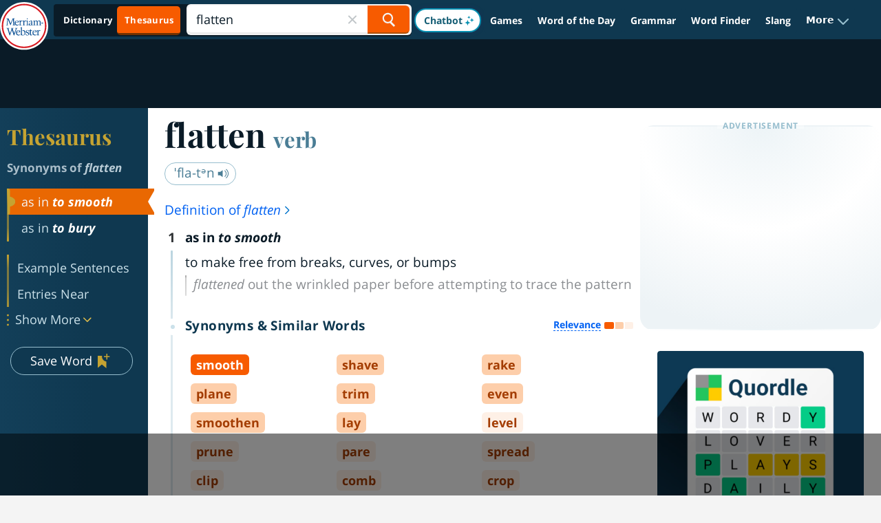

--- FILE ---
content_type: text/html
request_url: https://api.intentiq.com/profiles_engine/ProfilesEngineServlet?at=39&mi=10&dpi=936734067&pt=17&dpn=1&iiqidtype=2&iiqpcid=f2a8b729-6ade-4357-a8d6-1ba8968f9af2&iiqpciddate=1769087520256&pcid=11cadd1f-e22e-4f7e-b68e-6ed04e768ab9&idtype=3&gdpr=0&japs=false&jaesc=0&jafc=0&jaensc=0&jsver=0.33&testGroup=A&source=pbjs&ABTestingConfigurationSource=group&abtg=A&vrref=https%3A%2F%2Fwww.merriam-webster.com%2Fthesaurus%2Fflatten
body_size: 52
content:
{"abPercentage":97,"adt":1,"ct":2,"isOptedOut":false,"data":{"eids":[]},"dbsaved":"false","ls":true,"cttl":86400000,"abTestUuid":"g_80bd0ae0-5453-4bbc-9dfb-ea3e98145302","tc":9,"sid":150031211}

--- FILE ---
content_type: text/html; charset=utf-8
request_url: https://www.google.com/recaptcha/api2/aframe
body_size: 267
content:
<!DOCTYPE HTML><html><head><meta http-equiv="content-type" content="text/html; charset=UTF-8"></head><body><script nonce="trRE8RH6wIbKvl2dw4sVTQ">/** Anti-fraud and anti-abuse applications only. See google.com/recaptcha */ try{var clients={'sodar':'https://pagead2.googlesyndication.com/pagead/sodar?'};window.addEventListener("message",function(a){try{if(a.source===window.parent){var b=JSON.parse(a.data);var c=clients[b['id']];if(c){var d=document.createElement('img');d.src=c+b['params']+'&rc='+(localStorage.getItem("rc::a")?sessionStorage.getItem("rc::b"):"");window.document.body.appendChild(d);sessionStorage.setItem("rc::e",parseInt(sessionStorage.getItem("rc::e")||0)+1);localStorage.setItem("rc::h",'1769087532192');}}}catch(b){}});window.parent.postMessage("_grecaptcha_ready", "*");}catch(b){}</script></body></html>

--- FILE ---
content_type: text/plain
request_url: https://rtb.openx.net/openrtbb/prebidjs
body_size: -230
content:
{"id":"68600dc0-91db-43fa-832a-c8ca8a9ef420","nbr":0}

--- FILE ---
content_type: text/plain
request_url: https://rtb.openx.net/openrtbb/prebidjs
body_size: -230
content:
{"id":"b0b9aa55-a9ba-49a1-93f7-e2dfd6f8d546","nbr":0}

--- FILE ---
content_type: text/plain
request_url: https://rtb.openx.net/openrtbb/prebidjs
body_size: -230
content:
{"id":"b87f37aa-c680-44e6-9175-a127375a78df","nbr":0}

--- FILE ---
content_type: text/plain
request_url: https://rtb.openx.net/openrtbb/prebidjs
body_size: -230
content:
{"id":"0a68bd64-d18f-41f5-8d26-9440414a066a","nbr":0}

--- FILE ---
content_type: text/plain
request_url: https://rtb.openx.net/openrtbb/prebidjs
body_size: -230
content:
{"id":"18e50384-0d89-4fd9-80bf-a457681cda4c","nbr":0}

--- FILE ---
content_type: text/plain
request_url: https://rtb.openx.net/openrtbb/prebidjs
body_size: -230
content:
{"id":"e5123de5-fb09-4ab8-8980-76d1189e5242","nbr":0}

--- FILE ---
content_type: text/plain
request_url: https://rtb.openx.net/openrtbb/prebidjs
body_size: -230
content:
{"id":"89f0fbb7-b5a1-4cd6-84f0-142d4eed1673","nbr":0}

--- FILE ---
content_type: text/plain
request_url: https://rtb.openx.net/openrtbb/prebidjs
body_size: -230
content:
{"id":"d9873214-bd7a-41d3-a56d-3d066b71d348","nbr":0}

--- FILE ---
content_type: text/plain
request_url: https://rtb.openx.net/openrtbb/prebidjs
body_size: -230
content:
{"id":"dea8c0b8-54c8-4071-8a43-7c5a5c5a5fa1","nbr":0}

--- FILE ---
content_type: image/svg+xml
request_url: https://www.merriam-webster.com/dist-cross-dungarees/2026-01-21--19-23-10-tn7ul/images/svg/orange.svg
body_size: 605
content:
<svg width="24" height="24" viewBox="0 0 24 24" fill="none" xmlns="http://www.w3.org/2000/svg">
<path fill-rule="evenodd" clip-rule="evenodd" d="M12 3C9.61407 3.00333 7.32682 3.95513 5.63971 5.64671C3.9526 7.33829 3.00332 9.63161 3 12.0239C3.49395 23.9941 20.506 23.9899 21 12.0239C20.9967 9.63161 20.0474 7.33829 18.3603 5.64671C16.6732 3.95513 14.3859 3.00333 12 3ZM12 19.7886C9.94679 19.7864 7.97832 18.9676 6.52648 17.5119C5.07464 16.0562 4.25803 14.0825 4.25581 12.0239C4.67442 1.72407 19.3256 1.72407 19.7442 12.0239C19.742 14.0825 18.9254 16.0562 17.4735 17.5119C16.0217 18.9676 14.0532 19.7864 12 19.7886ZM12 10.2C11.7613 10.2 11.5324 10.2802 11.3636 10.423C11.1948 10.5658 11.1 10.7595 11.1 10.9615V15.7385C11.1 15.9405 11.1948 16.1342 11.3636 16.277C11.5324 16.4198 11.7613 16.5 12 16.5C12.2387 16.5 12.4676 16.4198 12.6364 16.277C12.8052 16.1342 12.9 15.9405 12.9 15.7385V10.9615C12.9 10.7595 12.8052 10.5658 12.6364 10.423C12.4676 10.2802 12.2387 10.2 12 10.2ZM11.2489 7.90228C11.2821 7.85249 11.3203 7.80624 11.3629 7.76429C11.5153 7.61155 11.7175 7.51865 11.9327 7.50252C12.1479 7.48639 12.3617 7.5481 12.5352 7.6764C12.7086 7.80471 12.8303 7.99107 12.8778 8.20153C12.9254 8.41199 12.8958 8.63254 12.7944 8.82299C12.693 9.01345 12.5265 9.16113 12.3254 9.23913C12.1242 9.31714 11.9017 9.32026 11.6984 9.24795C11.4951 9.17563 11.3245 9.03269 11.2178 8.84516C11.1111 8.65763 11.0753 8.438 11.1169 8.22628C11.1293 8.16932 11.1454 8.11321 11.1649 8.05828C11.188 8.00379 11.2161 7.95157 11.2489 7.90228Z" fill="#C75000"/>
</svg>


--- FILE ---
content_type: text/plain
request_url: https://rtb.openx.net/openrtbb/prebidjs
body_size: -85
content:
{"id":"59081c6a-33ab-4557-bf4c-5f8cdf5361fd","nbr":0}